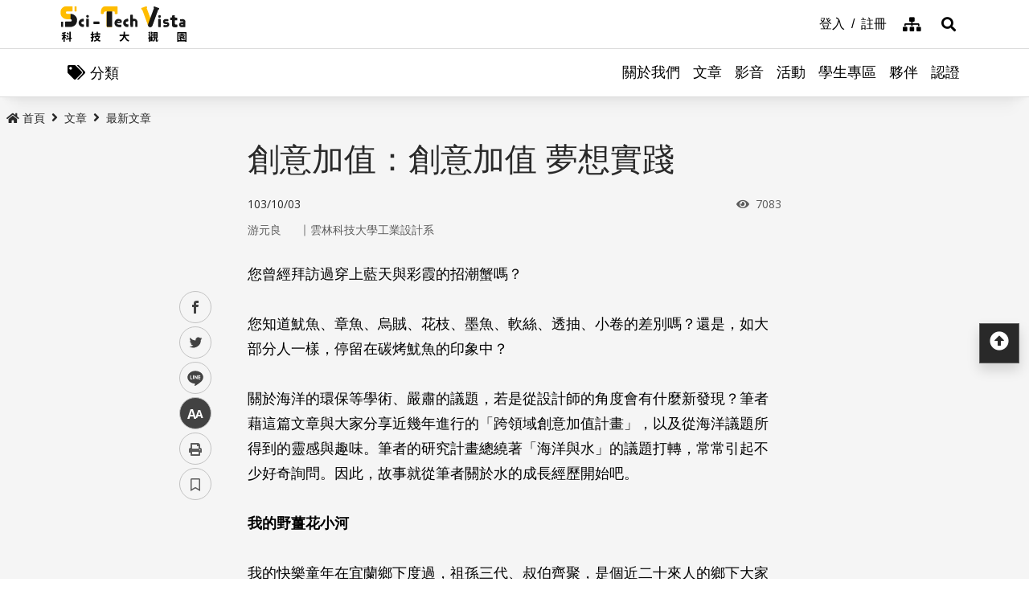

--- FILE ---
content_type: text/html; charset=utf-8
request_url: https://scitechvista.nat.gov.tw/Article/C000003/detail?ID=fc4bed56-4656-41a0-ad75-9ea48d1c5491
body_size: 22677
content:

<!DOCTYPE html>
<html lang="zh-Hant-TW" class="no-js">
<head>
    <meta charset="utf-8">
    <meta name="viewport" content="width=device-width, initial-scale=1">
    <meta name="apple-mobile-web-app-status-bar-style" content="black-translucent" />
    <meta name="format-detection" content="telephone=no" />
    <meta content="email=no" name="format-detection" />
    <meta http-equiv="X-UA-Compatible" content="IE=edge" />

    <meta name="DC.Title" content="最新文章" />
    <meta name="DC.Creator" content="科技大觀園" />
    <meta name="DC.Subject" content="" />
    <meta name="DC.Description" content="" />
    <meta name="DC.Contributor" content="" />
    <meta name="DC.Type" content="系統頁" />
    <meta name="DC.Format" content="" />
    <meta name="DC.Source" content="" />
    <meta name="DC.Language" content="1028" />
    <meta name="DC.Coverage.t.max" content="" />
    <meta name="DC.Coverage.t.min" content="" />
    <meta name="DC.Publisher" content="" />
    <meta name="DC.Date" content="" />
    <meta name="DC.Identifier" content="" />
    <meta name="DC.Relation" content="" />
    <meta name="DC.Rights" content="" />
    <meta name="Category.Theme" />
    <meta name="Category.Cake" />
    <meta name="Category.Service" />
    <meta name="Keywords" content="" />


    
    <meta property="description" content="對自然生態不友善的掠奪式經營，反招致台灣海洋生態資源急速枯竭。水上活動所到之處，海洋生物競相走避，鮮少有觀光旅遊與海洋教育整合設計的觀光設施。" /><meta property="og:title" content="創意加值：創意加值 夢想實踐" /><meta property="og:image" content="https://scitechvista.nat.gov.tw/UploadPlugin?file=J3k1umik85MGDLp27C2jTE%2FYjogrdrkaIuBIk2QtsXQ%3D" /><meta property="og:description" content="對自然生態不友善的掠奪式經營，反招致台灣海洋生態資源急速枯竭。水上活動所到之處，海洋生物競相走避，鮮少有觀光旅遊與海洋教育整合設計的觀光設施。" />
        <link rel="canonical" href="https://scitechvista.nat.gov.tw/Article/C000003/detail?ID=fc4bed56-4656-41a0-ad75-9ea48d1c5491" />
    <title>創意加值：創意加值 夢想實踐|最新文章 - 科技大觀園</title>
    <link rel="icon" href="/images/favicon.ico">
                <link rel="stylesheet" href="/css/reset.min.css">
                <link rel="stylesheet" href="/css/font-awesome.min.css">
                <link rel="stylesheet" href="/css/bootstrap.min.css">
                <link rel="stylesheet" href="/css/common.min.css">
                <link rel="stylesheet" href="/css/main.min.css">
                <link rel="stylesheet" href="/css/kf-components.min.css">
                <link rel="stylesheet" href="/css/custom.min.css">
                <script type="text/javascript" src="/scripts/lib/modernizr-custom.min.js"></script>
                <script type="text/javascript" src="/scripts/lib/jquery_kf.js"></script>
                <link rel="stylesheet" href="/scripts/jquery_ui/css/redmond/jquery_ui.css">
                <script type="text/javascript" src=""></script>
                <script type="text/javascript" src=""></script>
                <script type="text/javascript" src=""></script>
    
    
</head>
<body>
    <a class="skip-main" href="#maincontent">跳到主要內容</a>
    <header class="header-row bg-white">
        <div class="container d-flex">

<h1 class="header-logo text-center">
    <a title="回首頁" href="/">
        <img alt="科技大觀園商標" src="/images/header-logo.svg">
    </a>
</h1>



<div class="topNav-row align-items-center">
    <a id="tabU" href="javascript:void(0)" title="上方導覽連結區" accesskey="U">:::</a>
    <div class="d-flex align-items-center">
            <div class="topNav-item">
                <a href="/Member/loginPage">
                    <span>登入</span>
                </a>
            </div>
            <div class="topNav-item">
                <a href="/Member/registerPage">
                    <span>註冊</span>
                </a>
            </div>
                <div class="topNav-item topNav-item-fas">
            <a href="/SiteMap">
                <i class="fas fa-sitemap" aria-hidden="true"></i>
                <span class="sr-only">網站導覽</span>
            </a>
        </div>
    </div>
</div>
        </div>
    </header>
    <!-- search -->

<div id="divHotKeySearchForm" class="header-search">
    <div class="search-content">
        <a class="search-parent" href="javascript:void(0)" title="展開搜尋" role="button">
            <i class="fas fa-search"></i>
            <span class="sr-only">展開搜尋</span>
        </a>
        <div class="search-inner">
            <div class="container">
                <label for="tbTopSearch" class="sr-only">全站搜尋</label>
                <div class="search-form d-flex">
                    <input class="search-txt" name="q" type="text" title="搜尋字詞" placeholder="全站搜尋" id="tbTopSearch" />
                    <input id="HotKeySearchButton" class="search-btn" type="submit" value="搜尋" onclick="hotKeySearch()" />
                </div>
                <div class="search-keywords">
                    <i class="search-keywords-tit">熱門關鍵字：</i>
                    <ul class="search-keywords-cotent">
                                <li>
                                    <a class="badge badge-primary" href="/ArticleSearch/C000003?q=%E5%8D%8A%E5%B0%8E%E9%AB%94">半導體</a>
                                </li>
                                <li>
                                    <a class="badge badge-primary" href="/ArticleSearch/C000003?q=%E7%B2%BE%E6%BA%96%E9%86%AB%E7%99%82">精準醫療</a>
                                </li>
                                <li>
                                    <a class="badge badge-primary" href="/ArticleSearch/C000003?q=%E5%A4%AA%E7%A9%BA">太空</a>
                                </li>
                                <li>
                                    <a class="badge badge-primary" href="/ArticleSearch/C000003?q=%E7%85%99%E7%81%AB">煙火</a>
                                </li>
                    </ul>
                </div>
                <a class="search-close" href="javascript:void(0)" title="關閉搜尋功能" role="button">
                    <i class="fas fa-times" aria-hidden="true"></i>
                    <span class="sr-only">關閉搜尋</span>
                </a>
            </div>
        </div>
    </div>
    <noscript>
        您的瀏覽器不支援此script語法，請點選
        <a id="aSearchLink" title="前往搜尋頁面_開啓新視窗" target="_blank" href=/Search>搜尋</a>使用搜尋功能。
    </noscript>
</div>



    <!-- search end-->
    <!-- 分類 -->


<!-- 分類 -->
<div class="category-bar">
    <div class="container">
        <button class="category-open">
            <i class="fas fa-tags" aria-hidden="true"></i>
            <span>分類</span>
        </button>
    </div>
</div>
<div class="category-side">
    <div class="category-body">
        <div class="category-head">
            <span class="h5 font-weight-bold mb-0">分類項目</span>
            <button class="category-close">
                <i class="fas fa-times" aria-hidden="true"></i>
                <span class="sr-only">關閉分類項目</span>
            </button>
        </div>
        <div class="category-content">
            <ul class="category-list">
                            <li><a href="/Article/C000003/category/26625546-bd6e-46fd-9597-348be24de3d7">地理</a></li>
                            <li><a href="/Article/C000003/category/f042dedb-358c-4a2a-866d-a3eec8f05402">天文</a></li>
                            <li><a href="/Article/C000003/category/cdd8b1ef-7181-4976-84d3-5e7ece8c3419">化學</a></li>
                            <li><a href="/Article/C000003/category/f5c61778-2354-4fcc-9ace-1755740b5ab7">醫學</a></li>
                            <li><a href="/Article/C000003/category/7f8cf0a6-347a-4833-8962-34a0977d881b">科技</a></li>
                            <li><a href="/Article/C000003/category/bc8d580c-d3ca-42ef-a4a5-895aaffa9af9">社會科學</a></li>
                            <li><a href="/Article/C000003/category/dc3e2659-6939-4f7c-9553-9693a778ad03">人類文明</a></li>
                            <li><a href="/Article/C000003/category/a43479a4-3c72-4733-90ad-576154c62a79">地科</a></li>
                            <li><a href="/Article/C000003/category/b79bba0f-f96a-49a3-bfc3-72238a6ea80c">心理</a></li>
                            <li><a href="/Article/C000003/category/c0cf80d7-69ae-4bd0-80e0-e52c7b51636a">物理</a></li>
                            <li><a href="/Article/C000003/category/7ee15aa7-599e-450b-a6cf-3646ad7296a5">數學</a></li>
                            <li><a href="/Article/C000003/category/aa32dfdf-83f7-4a8a-bc5d-74e2c8e46b9e">環境</a></li>
                            <li><a href="/Article/C000003/category/3d771835-7ef7-4a3b-a70a-f01aa139f350">生物</a></li>
                            <li><a href="/Article/C000003/category/fb7ac1ff-07d3-4bc1-86fd-23d18a519512">生活科學</a></li>
                            <li><a href="/Article/C000003/category/2f88a710-6429-40c6-a8b4-d00626b4d584">醫療</a></li>
                            <li><a href="/Article/C000003/category/ee5a9615-0f7c-3f62-6171-ded5fd11ec7b">地球科學</a></li>
            </ul>
        </div>
    </div>
</div>
    <!-- Megamenu -->
    <div class="megamenu">
        <!-- mobile-menu -->
        <div id="mobile-nav-wrap">
            <a class="mobile-nav-link" href="#" title="選單按鈕">Menu</a>
            <nav id="mobile-nav" class="mobile-nav">

<ul>
                <li class="has-submenu">
                        <a href="/StaticPage/aboutus">關於我們</a>
                                    </li>
                <li class="has-submenu">
                        <a href="/Folder/Article">文章</a>
                                            <ul class="sub-menu">
                                    <li class="has-submenu">
                                            <a href="/Article/C000003/hot">熱門文章</a>

                                    </li>
                                    <li class="has-submenu">
                                            <a href="/Article/C000003/new">最新文章</a>

                                    </li>
                                    <li class="has-submenu">
                                            <a href="/Article/C000003/featured">精選文章</a>

                                    </li>
                                    <li class="has-submenu">
                                            <a href="/Theme/C000004/featured/54F1EB6A-D1FC-4B30-9CDA-7816013BF208">科學專題</a>

                                    </li>
                                    <li class="has-submenu">
                                            <a href="https://scitechvista.nat.gov.tw/ArticletTagSearch/C000003?TagId=80b2c163-a4ba-4ab4-bf39-d31e54ff7cfd">科發月刊</a>

                                    </li>
                        </ul>
                </li>
                <li class="has-submenu">
                        <a href="/Folder/video">影音</a>
                                            <ul class="sub-menu">
                                    <li class="has-submenu">
                                            <a href="/Article/C000009/new">TechTalk</a>

                                    </li>
                                    <li class="has-submenu">
                                            <a href="/Article/C000008/new">科普影片</a>

                                    </li>
                        </ul>
                </li>
                <li class="has-submenu">
                        <a href="/ActivityInfo/C000002">活動</a>
                                    </li>
                <li class="has-submenu">
                        <a href="https://scitechvista.nat.gov.tw/Student" target="_blank" title="學生專區(另開新視窗)">學生專區</a>
                                    </li>
                <li class="has-submenu">
                        <a href="/WebLink/C000007">夥伴</a>
                                    </li>
                <li class="has-submenu">
                        <a href="/Folder/Certification">認證</a>
                                            <ul class="sub-menu">
                                    <li class="has-submenu">
                                            <a href="https://scitechvista.elearn.hrd.gov.tw/mooc/index.php" target="_blank" title="公務人員(另開新視窗)">公務人員</a>

                                    </li>
                        </ul>
                </li>
</ul>



<div class="menu-topnav p-3 d-flex d-md-none flex-wrap">
    <a href="/SiteMap" title="網站導覽" class="col-12 m-1 btn btn-dark"><i class="pr-2 fas fa-sitemap" aria-hidden="true"></i><span>網站導覽</span></a>
        <a href="/En" title="English" class="col-12 m-1 btn btn-dark"><i class="pr-2 fas fa-globe" aria-hidden="true"></i><span>English</span></a>
        <a href="#" title="首長信箱" class="col-12 m-1 btn btn-dark"><i class="pr-2 fas fa-envelope" aria-hidden="true"></i><span>首長信箱</span></a>
        <a href="#" title="常見問答" class="col-12 m-1 btn btn-dark"><i class="pr-2 fas fa-question-circle" aria-hidden="true"></i><span>常見問答</span></a>
        <a href="#" title="雙語詞彙" class="col-12 m-1 btn btn-dark"><i class="pr-2 fas fa-language" aria-hidden="true"></i><span>雙語詞彙</span></a>
</div>
            </nav>
        </div>
        <!-- deaktop menu -->
        <div id="main-nav-wrap">
            <div class="container">
                <div class="nav-content">

<ul id="primary-nav" data-function="nav_control">
                <li class="nav-item nav-column">
                    <span class="nav-tab"  role="menubar">
                            <a href="/StaticPage/aboutus" title="關於我們">關於我們</a>
                    </span>
                    
                </li>
                <li class="nav-item nav-column">
                    <span class="nav-tab" data-toggle=dropdown aria-haspopup=true aria-expanded=false role="menubar">
                            <a href="/Folder/Article" title="文章">文章</a>
                    </span>
                    
                        <div class="dropdowns dropdown-menu">
                            <div class="container">
                                <div class="secondary-title">
                                    <div class="h3">文章</div>
                                    <div class="kf-img obj-img-cover">
                                        <figure class="embed-responsive embed-responsive-4by3 ">
                                                <img src="/images/default-x.jpg" alt="文章" />
                                        </figure>
                                    </div>
                                </div>
                                <div class="secondary-nav">
                                            <div class="sec-item">
                                                    <div class="kf-img obj-img-cover">
                                                        <figure class="embed-responsive embed-responsive-4by3 ">
                                                                <img src="/images/default-x.jpg" alt="文章" />
                                                        </figure>
                                                    </div>
                                                    <div class="sec-tit h5"><a href="/Article/C000003/hot"title="熱門文章">熱門文章</a></div>
                                                <ul class="third-item">
                                                </ul>
                                            </div>
                                            <div class="sec-item">
                                                    <div class="kf-img obj-img-cover">
                                                        <figure class="embed-responsive embed-responsive-4by3 ">
                                                                <img src="/images/default-x.jpg" alt="文章" />
                                                        </figure>
                                                    </div>
                                                    <div class="sec-tit h5"><a href="/Article/C000003/new"title="最新文章">最新文章</a></div>
                                                <ul class="third-item">
                                                </ul>
                                            </div>
                                            <div class="sec-item">
                                                    <div class="kf-img obj-img-cover">
                                                        <figure class="embed-responsive embed-responsive-4by3 ">
                                                                <img src="/images/default-x.jpg" alt="文章" />
                                                        </figure>
                                                    </div>
                                                    <div class="sec-tit h5"><a href="/Article/C000003/featured"title="精選文章">精選文章</a></div>
                                                <ul class="third-item">
                                                </ul>
                                            </div>
                                            <div class="sec-item">
                                                    <div class="kf-img obj-img-cover">
                                                        <figure class="embed-responsive embed-responsive-4by3 ">
                                                                <img src="/images/default-x.jpg" alt="文章" />
                                                        </figure>
                                                    </div>
                                                    <div class="sec-tit h5"><a href="/Theme/C000004/featured/54F1EB6A-D1FC-4B30-9CDA-7816013BF208"title="科學專題">科學專題</a></div>
                                                <ul class="third-item">
                                                </ul>
                                            </div>
                                            <div class="sec-item">
                                                    <div class="kf-img obj-img-cover">
                                                        <figure class="embed-responsive embed-responsive-4by3 ">
                                                                <img src="/images/default-x.jpg" alt="文章" />
                                                        </figure>
                                                    </div>
                                                    <div class="sec-tit h5"><a href="https://scitechvista.nat.gov.tw/ArticletTagSearch/C000003?TagId=80b2c163-a4ba-4ab4-bf39-d31e54ff7cfd"title="科發月刊">科發月刊</a></div>
                                                <ul class="third-item">
                                                </ul>
                                            </div>
                                </div>
                            </div>
                        </div>
                </li>
                <li class="nav-item nav-column">
                    <span class="nav-tab" data-toggle=dropdown aria-haspopup=true aria-expanded=false role="menubar">
                            <a href="/Folder/video" title="影音">影音</a>
                    </span>
                    
                        <div class="dropdowns dropdown-menu">
                            <div class="container">
                                <div class="secondary-title">
                                    <div class="h3">影音</div>
                                    <div class="kf-img obj-img-cover">
                                        <figure class="embed-responsive embed-responsive-4by3 ">
                                                <img src="/images/default-x.jpg" alt="影音" />
                                        </figure>
                                    </div>
                                </div>
                                <div class="secondary-nav">
                                            <div class="sec-item">
                                                    <div class="kf-img obj-img-cover">
                                                        <figure class="embed-responsive embed-responsive-4by3 ">
                                                                <img src="/images/default-x.jpg" alt="影音" />
                                                        </figure>
                                                    </div>
                                                    <div class="sec-tit h5"><a href="/Article/C000009/new"title="TechTalk">TechTalk</a></div>
                                                <ul class="third-item">
                                                </ul>
                                            </div>
                                            <div class="sec-item">
                                                    <div class="kf-img obj-img-cover">
                                                        <figure class="embed-responsive embed-responsive-4by3 ">
                                                                <img src="/images/default-x.jpg" alt="影音" />
                                                        </figure>
                                                    </div>
                                                    <div class="sec-tit h5"><a href="/Article/C000008/new"title="科普影片">科普影片</a></div>
                                                <ul class="third-item">
                                                </ul>
                                            </div>
                                </div>
                            </div>
                        </div>
                </li>
                <li class="nav-item nav-column">
                    <span class="nav-tab"  role="menubar">
                            <a href="/ActivityInfo/C000002" title="活動">活動</a>
                    </span>
                    
                </li>
                <li class="nav-item nav-column">
                    <span class="nav-tab"  role="menubar">
                            <a href="https://scitechvista.nat.gov.tw/Student" title="學生專區(另開新視窗)" target="_blank">學生專區</a>
                    </span>
                    
                </li>
                <li class="nav-item nav-column">
                    <span class="nav-tab"  role="menubar">
                            <a href="/WebLink/C000007" title="夥伴">夥伴</a>
                    </span>
                    
                </li>
                <li class="nav-item nav-column">
                    <span class="nav-tab" data-toggle=dropdown aria-haspopup=true aria-expanded=false role="menubar">
                            <a href="/Folder/Certification" title="認證">認證</a>
                    </span>
                    
                        <div class="dropdowns dropdown-menu">
                            <div class="container">
                                <div class="secondary-title">
                                    <div class="h3">認證</div>
                                    <div class="kf-img obj-img-cover">
                                        <figure class="embed-responsive embed-responsive-4by3 ">
                                                <img src="/images/default-x.jpg" alt="認證" />
                                        </figure>
                                    </div>
                                </div>
                                <div class="secondary-nav">
                                            <div class="sec-item">
                                                    <div class="kf-img obj-img-cover">
                                                        <figure class="embed-responsive embed-responsive-4by3 ">
                                                                <img src="/images/default-x.jpg" alt="認證" />
                                                        </figure>
                                                    </div>
                                                    <div class="sec-tit h5">
                                                        <a href="https://scitechvista.elearn.hrd.gov.tw/mooc/index.php" target="_blank" title="公務人員(另開新視窗)">公務人員</a>
                                                    </div>
                                                <ul class="third-item">
                                                </ul>
                                            </div>
                                </div>
                            </div>
                        </div>
                </li>
</ul>
                </div>
            </div>
        </div>
    </div>
    <!-- ContentsWrap -->
    <div class="contents_wrap">
        <!-- 麵包屑 標題 分享 字型大小 -->
        <div class="container-mx pt-3">
            <!--Breadcrumbs-->
            <div class="breadcrumbs">
                <div id="tabC"><a id="maincontent" href="javascript:void(0);" title="中央主要內容區" accesskey="C">:::</a></div>


<ul class="breadcrumbs_u">
    <li><a href=/><i class="fas fa-home"></i>首頁</a></li>
                <li><a href="/Folder/Article">文章</a></li>
                <li><a href="/Article/C000003/new">最新文章</a></li>
    </ul>
            </div>
            <!-- 收合式 Switcher -->
            
        </div>
        <!-- 加入書籤 -->



    <div class="modal fade" id="exampleModal" tabindex="-1" aria-labelledby="exampleModalLabel" aria-hidden="true">
        <div class="modal-dialog modal-dialog-centered modal-dialog-scrollable">
            <div class="modal-content">
                <div class="modal-header">
                    <h5 class="modal-title" id="staticBackdropLabel">Pleace Login!</h5>
                    <button type="button" class="close" data-dismiss="modal" aria-label="Close">
                        <span aria-hidden="true">&times;</span>
                    </button>
                </div>
                <div class="modal-body">請先登入</div>
                <div class="modal-footer">
                    <a href="/Member/loginPage" class="btn btn-primary mx-1">登入</a>
                    <a href="/Member/registerPage" class="btn btn-secondary mx-1">註冊</a>
                </div>
            </div>
        </div>
    </div>

<script src="/scripts/handlebars-v4.7.7.js"></script>
<script id="attraction-template" type="text/x-handlebars-template">
    <div class="custom-control custom-radio">
        <input type="radio" id="FavoriteFolder{{id}}" name="FavoriteFolder" value="{{id}}" class="custom-control-input" {{checked}}>
        <label class="custom-control-label" for="FavoriteFolder{{id}}">{{caption}}</label>
    </div>
</script>

<script>
    //切換按鈕
    function btnOptionSwitch(type) {
        if (type == 1) {
            $('#dialogFavoriteChange').show();
            $('#dialogFavoriteRemove').show();
            $('#dialogFavoriteAdd').hide();
        }
        else {
            $('#dialogFavoriteChange').hide();
            $('#dialogFavoriteRemove').hide();
            $('#dialogFavoriteAdd').show();
        }
    }

    //新增收藏
    function dialogAddFavorite() {
        var folderId = $("input[name ='FavoriteFolder']:checked").val();
        var articleId = $('#thisArticleId').val();

        if (typeof (folderId) == undefined || folderId == '' || folderId == null) {
            alert("請選擇資料夾");
            return false;
        }

        $.ajax({
            type: 'GET',
            url: '/member/api/addArticleFavorite?FolderId=' + folderId + '&ArticleId=' + articleId,
            success: function (data) {
                if (typeof (data.success) != undefined && data.success == false) {
                    alert(data.msg);
                    return false;
                }

                btnOptionSwitch(1);
                $('#thisFolderId').val(folderId);
                $('#dialogAddNewFolder').val('');
                DialogLoadFolder();

                if ($('#listOrDetail').val() == 0) {
                    $('#favoriteTag' + articleId).addClass('active');
                }
                else {
                    $('#favoriteTag').addClass('active');
                }

                alert("新增收藏成功");
                //console.log(data);
            },
            error: function (data) {
                //console.log(data);
            }
        });
    }

    //轉移資料夾
    function dialogChangeFolder() {
        var folderId = $("input[name ='FavoriteFolder']:checked").val();
        var articleId = $('#thisArticleId').val();

        if (typeof (folderId) == undefined || folderId == '' || folderId == null) {
            alert("請選擇資料夾");
            return false;
        }

        $.ajax({
            type: 'GET',
            url: '/member/api/changeArticleFolder?NewFolderId=' + folderId + '&ArticleId=' + articleId,
            success: function (data) {
                if (typeof (data.success) != undefined && data.success == false) {
                    alert(data.msg);
                    return false;
                }

                $('#thisFolderId').val(folderId);
                $('#dialogAddNewFolder').val('');
                DialogLoadFolder();
                alert("轉移資料夾成功");
                //console.log(data);
            },
            error: function (data) {
                //console.log(data);
            }
        });
    }

    //移除收藏
    function dialogRemoveFavorite() {
        var articleId = $('#thisArticleId').val();

        if (!confirm('確定要移除收藏嗎?')) {
            return false;
        }

        $.ajax({
            type: 'GET',
            url: '/member/api/deleteArticleFavorite?ArticleId=' + articleId,
            success: function (data) {
                if (typeof (data.success) != undefined && data.success == false) {
                    alert(data.msg);
                    return false;
                }

                btnOptionSwitch(0);
                $('#thisFolderId').val('');
                $('#dialogAddNewFolder').val('');
                DialogLoadFolder();

                if ($('#listOrDetail').val() == 0) {
                    $('#favoriteTag' + articleId).removeClass('active');
                }
                else {
                    $('#favoriteTag').removeClass('active');
                }

                alert("移除收藏成功");
                //console.log(data);
            },
            error: function (data) {
                //console.log(data);
            }
        });
    }

    //初始化(type: 0 = 列表 1 = 內文)
     function dialogSetArticleId(id, type) {
         $('#thisArticleId').val(id);
         $('#listOrDetail').val(type);
         

         $.ajax({
             type: 'GET',
             url: '/member/api/getArticleFavorite?ArticleId=' + id,
             success: function (data) {
                 if (typeof (data.success) != undefined && data.success == false) {
                     //alert(data.msg);
                     return false;
                 }
                 if (data[0].FolderID == null || data[0].FolderID.length == 0) {
                     btnOptionSwitch(0);
                 }
                 else {
                     btnOptionSwitch(1);
                 }

                 $('#thisFolderId').val(data[0].FolderID);
                 $('#dialogAddNewFolder').val('');
                 DialogLoadFolder();
                 //console.log(data);
             },
             error: function (data) {
                 //console.log(data);
             }
         });
     }

    //載入資料夾
    function DialogLoadFolder() {
        var thisFolder = $('#thisFolderId').val();

        $.ajax({
            type: 'GET',
            url: '/member/api/getFolder',
            success: function (data) {
                if (data != null) {
                    var divUser = $("#FavoriteFolderList");
                    divUser.html("");
                    //取樣版
                    var source = document.getElementById("attraction-template").innerHTML;
                    var template = Handlebars.compile(source);
                    for (var i = 0; i < data.length; i++) {
                        //代入值
                        var context = {
                            id: data[i].id,
                            caption: data[i].caption,
                            checked: (thisFolder == data[i].id) ? 'checked' : '',
                        }
                        var html = template(context);
                        divUser.append(html);
                    }
                }
                //console.log(data);
            },
            error: function (data) {
                //alert(data[0].msg);
                //console.log(data);
            }
        });
    }

    //新增資料夾
     function dialogAddNewFolder() {
         var caption = $('#dialogAddNewFolder').val();

         $.ajax({
             type: 'GET',
             url: '/member/api/addFolder?Caption=' + caption,
             success: function (data) {
                 DialogLoadFolder();
                 if (typeof (data.success) != undefined && data.success == false) {
                     alert(data.msg);
                     return false;
                 }
                 $('#dialogAddNewFolder').val('');
                 //console.log(data);
             },
             error: function (data) {
                 //console.log(data);
             }
         });
     }



</script>

        <div class="switchertool SwitcherStraight" id="divShareLinks">
            <a class="social_links1" href="#" target="_blank" id="aFacebookShareLink" title="facebook(另開新視窗)">facebook</a>
            <a class="social_links2" href="#" target="_blank" id="aTwitterShareLink" title="twitter(另開新視窗)">twitter</a>
            <a class="social_links4" href="#" target="_blank" id="aLineShareLink" title="line(另開新視窗)">line</a>
            <a class="switcher sc_font active" href="javascript:void(0);" title="中" id="aLinkFontM" role="button">中</a>
            <a class="switcher sc_print" href="javascript:void(0);" title="列印" onclick="printScreen(block)" onkeypress="printScreen(block)">列印</a>
            <!-- 當文章有被加入書籤時，請加上active -->
                    <a class="switcher sc_bookmark" href="javascript:void(0);" onclick="dialogSetArticleId('fc4bed56-4656-41a0-ad75-9ea48d1c5491', 1);" id="favoriteTag" title="書籤" data-toggle="modal" data-target="#exampleModal" role="button">書籤</a>
        </div>
        <!-- 功能區塊 -->
        <div id="mainbody">
            <!--介接主版時，請把下方class="center_body"改為class="main_body"-->
            <div id="block" class="main_body" style="min-height: 80rem;">
                <div id="tabC"><a id="maincontent" href="javascript:void(0);" title="中央主要內容區" accesskey="C">:::</a></div>
                


<div class="DetailContent pt-3 pb-3 pb-md-4">
    <h2 class="kf-title kf-det-title h3">創意加值：創意加值 夢想實踐</h2>
    <div class="d-flex flex-wrap mb-3 justify-content-between">
        <span class="kf-date">103/10/03</span>
        <span class="kf-ctr">
            <i class="fa fa-eye pr-1" aria-hidden="true"></i>
            <span class="sr-only">瀏覽次數</span>
            7083
        </span>
    </div>
                <div class="col Article-AuthorRow mb-2">
                    <span class="Author">游元良</span>｜
                    <span class="Division">雲林科技大學工業設計系</span>
                </div>
</div>
<!-- 樣版編輯-開始 -->
<div class="DetailContent"><span class="templateLongText kf-det-content">您曾經拜訪過穿上藍天與彩霞的招潮蟹嗎？<br>
<br>
您知道魷魚、章魚、烏賊、花枝、墨魚、軟絲、透抽、小卷的差別嗎？還是，如大部分人一樣，停留在碳烤魷魚的印象中？<br>
<br>
關於海洋的環保等學術、嚴肅的議題，若是從設計師的角度會有什麼新發現？筆者藉這篇文章與大家分享近幾年進行的「跨領域創意加值計畫」，以及從海洋議題所得到的靈感與趣味。筆者的研究計畫總繞著「海洋與水」的議題打轉，常常引起不少好奇詢問。因此，故事就從筆者關於水的成長經歷開始吧。<br>
<br>
<b>我的野薑花小河</b><br>
<br>
我的快樂童年在宜蘭鄉下度過，祖孫三代、叔伯齊聚，是個近二十來人的鄉下大家庭。住家是竹籬、花園圍繞中的傳統平房，因為後續沒機會蓋成三合院，俗稱一條龍的紅瓦、磚牆、木門的閩南傳統建築；從東貫穿到西，聯排10間房，橫跨近40公尺。很奇妙，如童謠，我家門前有小河，但後面沒有山坡，也是一條小河。因此，童年玩樂的記憶常常與水牽連。夏天，國中、國小、幼稚園班年齡的堂兄姊弟妹十來個，幾乎天天待在河邊。以現在都市化的成年人心思回想，覺得不可思議。<br>
<br>
大部分小孩的身高搆不到水深，管他狗爬式、水瓶式，在水中載沉載浮。我媽、伯母們好像忙著大家庭永遠做不完的家事，從來沒有閒功夫擔心自己的小孩被水漂走，心臟超強。戲水的河邊，以橋為中心，上下游20公尺就是我們專屬的游泳道、露天浴場；摸魚、抓螃蟹、摸蜊仔兼洗褲，標準游泳池應沒有這種等級的享受與趣味。橋邊長一棵傍水而生的不知名樹，樹高約10公尺，樹梢正好伸展至河心，理所當然成為超級跳水平臺。<br>
<br>
有一段時間，年長的堂哥不知從何處找到一個大卡車橡皮內胎，瞬間變成眾小孩的偶像。橡皮胎灌飽氣，套入不銹鋼浴桶，手握兩塊木板當槳，就變成了水上巴士，堂哥成為水上巴士專屬駕駛員。小孩子們自動在岸邊排隊，焦躁等候，等著跳上水上巴士。有了橡皮胎巴士之後，我們更大膽地離開橋邊戲水區很遠很遠，穿過生長在小河兩岸伸展向河面的層層野薑花，往上下游極遠處探險。<br>
<br>
我們家前後的兩條野薑花小河，在還沒有建設成現代化水泥排水溝之前，兩岸長滿各式水生植物。夏日午後涼風一吹，花香飄散河面，河中戲水成為世界級享受。後來，野薑花小河隨著社會的進步開始變味！變味的起點，上游開始養豬。12歲，我們舉家遷離鄉下，搬入小鎮。搭乘橡皮胎巴士穿越野薑花小河的花香、涼風，與孩子們的記憶，一同搬入小鎮。<br>
<br>
20年前，很有建設眼光的地方長官拍胸脯保證要杜絕水患。有了水泥大軍，小河就不再氾濫，野薑花小河就變成了符合全臺治水建設標準的水泥排水溝。橋邊那棵不知名的樹 ─ 我們的超級跳水平臺，也為國泰民安犧牲奉獻了。偶爾回鄉，駐足河岸，閉眼揣摩搭乘橡皮胎巴士穿越埋藏在水泥之下，野薑花小河的涼風與花香，這是我們這一代對於臺灣河流的鮮明經歷與記憶。<br>
<br>
您讀到這裡，大概要問這跟科技部的創意加值計畫有關嗎？我的野薑花小河跟設計創新有關聯嗎？設計創新常會強調「智慧財產權」的重要，然而對於設計創意，筆者覺得世上獨一無二的「經驗財產權」更是迷人。很奇妙的，筆者許多研究似乎都繞著「水」打轉，或許更深刻地說：在潛意識的記憶裡，思緒仍搭乘著橡皮胎巴士穿梭在野薑花小河的涼風與花香之中。接下來，就讓筆者與大家分享一件延續童年橡皮胎巴士的設計作品。<br>
<br>
<b>親近海洋的理想</b><br>
<br>
臺灣位處亞熱帶，四圍環繞豐沛的海洋資源，土地面積只占全球萬分之2.5，但周邊海域的海洋生物多樣性（種類）甚高，約占全球物種的十分之一。本島加上121個以上的離島與礁岩，海岸線總長度約1,566公里，所轄領海面積約達17萬平方公里，是國土面積的4.72倍。如此得天獨厚的天然條件，利於發展以生態保育為訴求，能永續經營的海洋產業。<br>
<br>
最近15年，海洋資源的利用逐漸受到政府的重視，並開始大力推廣。2001年政府首次公布「海洋白皮書」，2004年發布「國家海洋政策綱領」，2006年公布「海洋政策白皮書」，透過各項政策進行海洋臺灣整體規畫，全面推動海洋發展。並在各級中小學課程綱要中納入海洋保育教育，以「知海」、「親海」、「愛海」為海洋教育的目標。<br>
<br>
<b>親近海洋的方式</b><br>
<br>
讓我們先深入了解現在我們親近海洋的方式，例如在本島南端的墾丁，遊客如何從事浮潛活動。在後壁湖浮潛場實地觀察發現，浮潛店家提供的服務欠缺差異化，價格一致。至於浮潛活動前後的相關旅遊休閒服務，以及系列性的生態旅遊的教育內容則很缺乏。<br>
<br>
我們觀察到潛客換裝後，搭乘接駁車輛至浮潛場，身穿著厚實的潛水衣與救生衣，在下水前等候時非常嚴熱難耐。潛客須長時間在潛場海邊簡易的遮陽棚內等候，缺乏浮潛活動前後的休憩空間。潛客在潮間帶聽取教練下水前宣導之際，無法下水的幼齡兒童緊抓著父母不放，很難進行全家親子的親水活動。潛客下水經過潮間礁岩帶，不僅行動遲緩不便，潮間帶生態也因常年受踩踏而嚴重破壞。<br>
<br>
另外，在臺灣最大的離島，海洋資源非常豐富的澎湖，於2012年11月成為全球少數「最美麗海灣」成員之一。它具有多樣的海洋生態、絕妙的地質景觀、豐富的海洋文化，以及令旅人流連忘返的「慢活、悠閒」氛圍。回顧2009年擺脫博奕產業爭議陰霾之後，政府全力推動澎湖低碳島計畫，民間業者開始深耕島嶼生態旅遊，努力摸索經濟發展與環境保育兼顧的永續經營之道。<br>
<br>
然而，當深入觀察觀光休閒文化與目前業者經營模式，看到水上摩托車呼嘯馳騁、海上垃圾漂浮、化石能源載具排放汙染等；再加上業者經營同質性高，講求經營效率削價競爭，鮮少遊客能真正深入探究水面以下的豐富海洋生態，成了名副其實的「水面上的活動」。對自然生態不友善的掠奪式經營，反招致海洋生態資源急速枯竭，水上活動所到之處，海洋生物競相走避，鮮少有觀光旅遊與海洋教育整合設計的觀光設施。<br>
<br>
過去5年，澎湖地區觀光客人數成長近85％，2012年旅遊人數創歷史新高達90萬人次。但遊客的旅遊型態長期以來仍停留在迅速穿梭於景點之間的參觀、飲食活動為主，極少進行深度旅遊，或長時間停留的生活體驗之旅。<br>
<br>
除了少數以學生為對象的暑期營隊，可進行主題式體驗教育外，要使海洋教育深入旅客的觀光生活型態非常困難。特別觀察以家族旅遊為主的遊客，全家親子的互動過程絕大多數是以「拍照留念」、「享用特色餐飲」為互動焦點，很少以海洋教育為話題。此外，慣以標準套裝安排的旅遊行程，卻讓絕大部分極具美感震撼的自然生態、文化景觀被隔絕於旅客的視線之外。<br>
<br>
因此，是否能藉由設計創作的規畫，把海洋教育政策所期望的「文化美感」與「文明質感」的海洋公民素養，注入到現在與島嶼風土、生態脈動斷離的觀光旅遊型態中？<br>
<br>
<b>漂遊海灣</b><br>
<br>
延續童年橡皮胎巴士所設計的「漂遊海灣<sup>TM</sup>」，具有創新專利的U型船身大幅提升水域活動的「安全性」，創造多樣化的「娛樂性」。因此，即使不具專業潛水技能的遊客，或攜伴，或全家親子同遊，都能輕鬆投入「漂遊海灣」海洋生態之旅。遊客輕握「漂遊把手環」，以電力驅動的「漂遊海灣」以泳速推進，讓遊客宛如置身寧靜海灣，隨船漂遊欣賞海中生態景觀。<br>
<br>
「漂遊海灣」U型船身所圍繞的內環親水區，可安置不同款式設計的甲板，延伸多樣化親水活動方式，例如三五好友同樂、全家同樂的海上樂園、海上咖啡屋等，提供浮潛觀光旅客不同的漂遊樂趣。<br>
<br>
2008年「漂遊海灣」參與科技部的「跨領域創意加值推動計畫」，籌組跨領域工程設計團隊，推動概念商品化進程。跨領域團隊成員的背景橫跨工程、管理及設計3個專業領域，涵蓋學術與業界兩方面的專家。工程方面，依照船體建造子系統分成4個技術領域，分別是船體結構、儀控動力與巡航、太陽能發電、船隻綠色標章評估。主要成員都是國內造船系所、電子系所的專家，不只造船學理基礎能力堅強，且各個擁有豐富的造船、太陽能能源的實務經驗。<br>
<br>
此外，計畫團隊邀請造船業者加入，協助船體建造合理化的整合與銜接工作。管理方面，由在行銷策略規畫、產品企劃開發有實務經驗的產業界人員加入，推動這計畫經營模式與市場規畫的建立工作。<br>
<br>
本階段歷經可行性評估，修正原始概念設計以符合經濟、技術、運行可行性的商品合理化方案。隨後依照工程設計方案，製作縮小比例原型船進行模擬，並接續委託專業造船公司建造全尺寸原型船。另一方面，同步與行銷管理團隊完成行銷策略、營運機制，以及官方網站的規劃工作。<br>
<br>
從2011年4月開始，「漂遊海灣」原型船已在高雄海洋科技大學旗津校區實驗碼頭進行3次海測試驗，在海況條件平穩時，經過精確的功能調校，已達到計畫設定目標。並在2011年8月受邀參與高雄海洋博覽會，在光榮碼頭正式向外推廣產品概念。為達成「漂遊海灣」以澎湖為營運據點的商品化目標，本團隊歷經多次探勘，並考量海象平穩、生態豐富、碼頭海堤設施、周邊地質景觀等因素，選定澎湖西嶼鄉小門村小門灣區為場域，預定在近幾年夏季進行試營運推廣計畫。<br>
<br>
<b>珍惜我們的海洋</b><br>
<br>
這是筆者延續童年橡皮胎巴士的設計故事，故事未完，還在編寫！<br>
<br>
一位澎湖當地的友人投身於推動海洋保育，曾經訴說一段因「美感經驗」而引發個人對待環境的巨大轉變。國中以前，這位友人是一名業餘垂釣高手與狂熱者，國中畢業後終於存夠積蓄購買專業的潛水裝備。當深潛海底親臨往常垂釣之處，看到令人震攝的海洋景觀時，一次的「美感經驗」完全取代了友人繼續垂釣的欲望，不再垂釣起而保護海洋。這位友人從享受釣魚的「手感」與漁獲的「口感」，完全轉換成為珍賞海洋之美的「美感」能力。<br>
<br>
親愛的讀者，若您有時間，何妨抽空離開都市的習慣性便利，脫離現代資訊產品的控制，書本的制式化教育方式，拜訪一下潮間帶穿上藍天與彩霞的招潮蟹，會告訴您意想不到的故事。在您吃碳烤魷魚之餘，花點心思欣賞魷魚、章魚、墨魚、軟絲、透抽、小卷的美麗差別，您會讚嘆造物者的驚人手筆，更加珍惜我們的海洋。</span></div><!-- 樣版編輯-結束 -->
<!-- 內頁基本功能 -->
<div class="DetailContent">
        <!-- 資料來源 -->
        <div class="my-5 kf-list-group det-group">
            <div class="kf-title kf-det-title h4 d-block">資料來源</div>
            <div class="kf-det-content">
                <ul><li><a title="《科學發展》2014年10月，502期，48 ~ 53頁" target="_blank" href="http://ejournal.stpi.narl.org.tw/NSC_INDEX/Journal/EJ0001/10310/10310-06.pdf">《科學發展》2014年10月，502期，48 ~ 53頁</a></li></ul>
            </div>
        </div>
    

        <!-- 標籤 -->
        <div class="my-5 row Stv-Sticker">
            <div class="col-auto TagsTit">
                <i class="fas fa-tags"></i>
            </div>
            <div class="row col">
                    <a href="/ArticletTagSearch/C000003?TagId=d73b2281-0996-4641-8704-e99b2c0f70bf" class="badge badge-LightGray">創意(9)</a>
                    <a href="/ArticletTagSearch/C000003?TagId=80b2c163-a4ba-4ab4-bf39-d31e54ff7cfd" class="badge badge-LightGray">科發月刊(5221)</a>
            </div>
        </div>
    
</div>
<!-- 推薦文章 -->



<!-- 推薦文章 -->
<div class="bg-white Stv-Recommend py-3 py-xl-5 mt-5">
    <div class="container-mx">
        <h2 class="main_tit">推薦文章</h2>
        <div class="kf-diagramtext-card row">
                    <!-- item -->
                    <div class="kf-diagramtext-col col-12 col-sm-6 col-lg-3">
                        <a href="/Article/C000003/detail?ID=554b3415-a38e-442b-afab-0bba5ed12604" title="玩遊戲防失智？腦波訓練正改寫大腦的老化速度" class="kf-item py-3">
                            <div class="col-12 kf-img obj-img-cover">
                                <figure class="embed-responsive embed-responsive-4by3">

                                    <img src="/UploadPlugin?file=J3k1umik85MGDLp27C2jTFkjxfINO1w2hb%2FiXiomGxN%2BjYtX3IczF2TYZsuOyYAJZLvQRkd4zlIzxv3rr53MQQ%3D%3D" alt="">
                                </figure>
                            </div>
                            <div class="col-12 kf-text-content">
                                <div class="d-flex flex-wrap kf-date my-2">
                                    <span>114/10/29</span>
                                </div>
                                <div class="kf-title h4 truncate-2">玩遊戲防失智？腦波訓練正改寫大腦的老化速度</div>
                                    <div class="col Article-AuthorRow">
                                        <span class="text-truncate Author">黃宜稜</span>｜
                                        <span class="text-truncate Division">科技大觀園特約編輯</span>
                                    </div>
                            </div>
                        </a>

                        <button class="kf-bookmark btn " id="favoriteTag554b3415-a38e-442b-afab-0bba5ed12604" data-toggle="modal" data-target="#exampleModal" title="儲存書籤"
                                onclick="dialogSetArticleId('554b3415-a38e-442b-afab-0bba5ed12604', 0)">
                            <span class="sr-only">儲存書籤</span>
                        </button>
                    </div>
                    <!-- item -->
                    <div class="kf-diagramtext-col col-12 col-sm-6 col-lg-3">
                        <a href="/Article/C000003/detail?ID=83dd8d47-44de-40c4-893f-67c51fee0ed0" title="病蟲害預測靠AI？智慧農業背後的演算法故事" class="kf-item py-3">
                            <div class="col-12 kf-img obj-img-cover">
                                <figure class="embed-responsive embed-responsive-4by3">

                                    <img src="/UploadPlugin?file=J3k1umik85MGDLp27C2jTBiYHOgWtZn6q%2FGoro5ggbqM6aOV%2FWfSan%2BY0YtFk4KrXHT2Zrxoxzdcffgj3PRbtw%3D%3D" alt="">
                                </figure>
                            </div>
                            <div class="col-12 kf-text-content">
                                <div class="d-flex flex-wrap kf-date my-2">
                                    <span>114/09/30</span>
                                </div>
                                <div class="kf-title h4 truncate-2">病蟲害預測靠AI？智慧農業背後的演算法故事</div>
                                    <div class="col Article-AuthorRow">
                                        <span class="text-truncate Author">李依庭</span>｜
                                        <span class="text-truncate Division">科技大觀園特約編輯</span>
                                    </div>
                            </div>
                        </a>

                        <button class="kf-bookmark btn " id="favoriteTag83dd8d47-44de-40c4-893f-67c51fee0ed0" data-toggle="modal" data-target="#exampleModal" title="儲存書籤"
                                onclick="dialogSetArticleId('83dd8d47-44de-40c4-893f-67c51fee0ed0', 0)">
                            <span class="sr-only">儲存書籤</span>
                        </button>
                    </div>
                    <!-- item -->
                    <div class="kf-diagramtext-col col-12 col-sm-6 col-lg-3">
                        <a href="/Article/C000003/detail?ID=b4073b97-9d9a-428c-83c6-f021373d195e" title="從「看天吃飯」到智慧農業，感測器如何改變農夫的日常？" class="kf-item py-3">
                            <div class="col-12 kf-img obj-img-cover">
                                <figure class="embed-responsive embed-responsive-4by3">

                                    <img src="/UploadPlugin?file=J3k1umik85MGDLp27C2jTI24EfjhU%2FgXq%2Fxj07wRi0kobQvm8AWzn1F4W%2BwmWt2%2BECIkfdwA9UYesRaMC3DEXw%3D%3D" alt="">
                                </figure>
                            </div>
                            <div class="col-12 kf-text-content">
                                <div class="d-flex flex-wrap kf-date my-2">
                                    <span>114/09/30</span>
                                </div>
                                <div class="kf-title h4 truncate-2">從「看天吃飯」到智慧農業，感測器如何改變農夫的日常？</div>
                                    <div class="col Article-AuthorRow">
                                        <span class="text-truncate Author">黃宜稜</span>｜
                                        <span class="text-truncate Division">科技大觀園特約編輯</span>
                                    </div>
                            </div>
                        </a>

                        <button class="kf-bookmark btn " id="favoriteTagb4073b97-9d9a-428c-83c6-f021373d195e" data-toggle="modal" data-target="#exampleModal" title="儲存書籤"
                                onclick="dialogSetArticleId('b4073b97-9d9a-428c-83c6-f021373d195e', 0)">
                            <span class="sr-only">儲存書籤</span>
                        </button>
                    </div>
                    <!-- item -->
                    <div class="kf-diagramtext-col col-12 col-sm-6 col-lg-3">
                        <a href="/Article/C000003/detail?ID=44e882f2-4ce3-4b2b-96a5-b647da557720" title="當光線在晶片上轉了個彎，隱藏病痛立刻現形" class="kf-item py-3">
                            <div class="col-12 kf-img obj-img-cover">
                                <figure class="embed-responsive embed-responsive-4by3">

                                    <img src="/UploadPlugin?file=J3k1umik85MGDLp27C2jTDgLG9o9JcjM9dExAjF5p%2BV%2BpkjqbNDQBawyvcM6GJiCREI2C0OkOCdV1S7XTQm7eA%3D%3D" alt="">
                                </figure>
                            </div>
                            <div class="col-12 kf-text-content">
                                <div class="d-flex flex-wrap kf-date my-2">
                                    <span>114/12/31</span>
                                </div>
                                <div class="kf-title h4 truncate-2">當光線在晶片上轉了個彎，隱藏病痛立刻現形</div>
                                    <div class="col Article-AuthorRow">
                                        <span class="text-truncate Author">洪孟樊</span>｜
                                        <span class="text-truncate Division">科技大觀園特約編輯</span>
                                    </div>
                            </div>
                        </a>

                        <button class="kf-bookmark btn " id="favoriteTag44e882f2-4ce3-4b2b-96a5-b647da557720" data-toggle="modal" data-target="#exampleModal" title="儲存書籤"
                                onclick="dialogSetArticleId('44e882f2-4ce3-4b2b-96a5-b647da557720', 0)">
                            <span class="sr-only">儲存書籤</span>
                        </button>
                    </div>
        </div>
    </div>
</div>


<!-- 文章簡介 -->


<!-- FB -->




            </div>
        </div>
        <div class="FloatWraEnd"></div>
    </div>

    <div class="fat-wrap">
        <div class="fatbtn-bar">
            <a href="javascript:void(0);" class="fatbtn" title="Open" lang="en" role="button">OPEN</a>
        </div>
        <div class="fat-content container">
            <div class="row">
                    <div class="col">
                        <div class="fat-itle h5">
                            <a href="/StaticPage/aboutus" title=關於我們 target=_self>關於我們</a>
                        </div>
                        <ul class="fat-item">
                                <li>
                                    <a href="/StaticPage/aboutus" title=關於我們 target=_self>關於我們</a>
                                </li>
                        </ul>
                    </div>
                    <div class="col">
                        <div class="fat-itle h5">
                            <a href="/Folder/Article" title=文章 target=_self>文章</a>
                        </div>
                        <ul class="fat-item">
                                <li>
                                    <a href="/Article/C000003/hot" title=熱門文章 target=_self>熱門文章</a>
                                </li>
                                <li>
                                    <a href="/Article/C000003/new" title=最新文章 target=_self>最新文章</a>
                                </li>
                                <li>
                                    <a href="/Article/C000003/featured" title=精選文章 target=_self>精選文章</a>
                                </li>
                                <li>
                                    <a href="/Theme/C000004/featured/54F1EB6A-D1FC-4B30-9CDA-7816013BF208" title=科學專題 target=_self>科學專題</a>
                                </li>
                        </ul>
                    </div>
                    <div class="col">
                        <div class="fat-itle h5">
                            <a href="/Folder/video" title=影音 target=_self>影音</a>
                        </div>
                        <ul class="fat-item">
                                <li>
                                    <a href="/Article/C000008/new" title=科普影片 target=_self>科普影片</a>
                                </li>
                                <li>
                                    <a href="/Article/C000009/new" title=TechTalk target=_self>TechTalk</a>
                                </li>
                        </ul>
                    </div>
                    <div class="col">
                        <div class="fat-itle h5">
                            <a href="/ActivityInfo/C000002" title=活動 target=_self>活動</a>
                        </div>
                        <ul class="fat-item">
                                <li>
                                    <a href="/ActivityInfo/C000002" title=活動 target=_self>活動</a>
                                </li>
                        </ul>
                    </div>
                    <div class="col">
                        <div class="fat-itle h5">
                            <a href="https://scitechvista.nat.gov.tw/Student" title=學生專區(另開新視窗) target=_blank>學生專區</a>
                        </div>
                        <ul class="fat-item">
                                <li>
                                    <a href="https://scitechvista.nat.gov.tw/Student" title=學生專區(另開新視窗) target=_blank>學生專區</a>
                                </li>
                        </ul>
                    </div>
            </div>
        </div>
    </div>



<footer class="footer-wrap">
    <div class="container pt-4 pt-md-6">
        <div class="d-lg-flex justify-content-lg-between px-3 py-4 px-md-0">
            <div class="d-md-flex">
                <div class="footer-logo mb-3">
                    <a id="tabB" href="#tabB" title="下方導覽連結區" accesskey="B">:::</a>
                    <img src="/images/footer-logo.svg" alt="國科會-科技大觀園">
                </div>
                <div class="foot-info mb-3">
                    <p>科技大觀園 ©2020 All Rights Reserved.</p>
                    <p>
                        地址：臺北市大安區和平東路二段106號22樓
                    </p>
                    <p>
                        電話：02-23620699 #383
                    </p>
                    <p>
                        信箱：nstcstv@gmail.com
                    </p>
                </div>
            </div>
            <div class="d-md-flex ml-lg-auto">
                <div class="foot-link mb-3">
                    <a href="/StaticPage/private" title="隱私權保護政策">隱私權保護政策</a>
                    <a href="/StaticPage/services" title="服務條款">服務條款</a>
                    <a href="/StaticPage/copyright" title="網站資料開放宣告">網站資料開放宣告</a>
                </div>
                <div class="foot-government ml-md-4">
                    <a href="http://www.gov.tw/" target="_blank" title="我的E政府(另開新視窗)" class="mx-2 mb-md-3">
                        <img src="/images/gov.svg" alt="我的E政府商標" />
                    </a>

                    <a href="https://accessibility.moda.gov.tw/Applications/Detail?category=20240328110650" target="_blank" title="無障礙網站2.0(另開新視窗)" class="mx-2 mb-md-3">
                        <img src="/images/accessibility.svg" alt="通過AA檢測等級無障礙網頁檢測" />
                    </a>
                </div>
            </div>
        </div>
    </div>
    <div class="container footer-foot">
        <div class="row no-gutters px-3 py-4 px-md-0">
            <div class="col-lg-7 mb-2 mb-lg-0">建議瀏覽器：IE11.0以上、Firefox、Chrome(螢幕設定最佳顯示效果為1920*1080)</div>
            <div class="col-lg-5 text-lg-right">更新日期：115/01/09
 訪客人數：131220403</div>
        </div>
    </div>
</footer>
    <div class="scrollToTop">
        <a href="javascript:void(0);" title="回頂部" lang="en" role="button">
            <i class="fas fa-arrow-alt-circle-up" aria-hidden="true"></i>
            <span class="sr-only">回頂部</span>
        </a>
    </div>
            <script type="text/javascript" src="/scripts/bootstrap.min.js"></script>
            <script type="text/javascript" src="/scripts/jquery_ui/js/jquery_ui.js"></script>
            <script type="text/javascript" src="/scripts/megamenu/MobileMenu.js"></script>
            <script type="text/javascript" src="/scripts/OwlCarousel2-2.3.4/owl.carousel.min.js"></script>
            <script type="text/javascript" src="/scripts/common.js"></script>
            <script type="text/javascript" src="/scripts/custom.js"></script>
            <script type="text/javascript" src="/scripts/main.js"></script>
            <script type="text/javascript" src="/scripts/google_analytics.js"></script>
            <script type="text/javascript" src="/Scripts/customDs.js"></script>
    
    <script>
    function hotKeySearch()
    {
        var url = '/ArticleSearch/C000003';

        var qsObject = { };
        if ($('#tbTopSearch').val().length > 0)
            qsObject['q'] = $('#tbTopSearch').val();

        if (!$.isEmptyObject(qsObject))
            url += '?' + $.param(qsObject);

        window.location.href = url;
    }

    $('#divHotKeySearchForm').keypress(keypressHandler);
    function keypressHandler(e)
    {
        if(e.which == 13) {
            e.preventDefault(); //stops default action: submitting form
            $(this).blur();
            $('#HotKeySearchButton').focus().click();//give your submit an ID
        }
    }
</script>
    <script>
        $('#divSearchForm').keypress(keypressHandler);
        function keypressHandler(e) {
            if (e.which == 13) {
                e.preventDefault(); //stops default action: submitting form
                $(this).blur();
                $('#SearchButton').focus().click();//give your submit an ID
            }
        }
    </script>
</body>
</html>